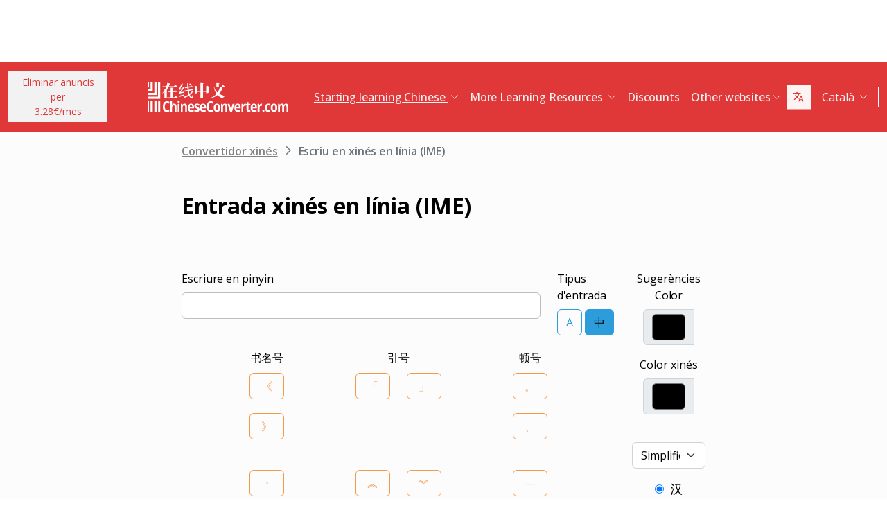

--- FILE ---
content_type: text/html; charset=utf-8
request_url: https://www.google.com/recaptcha/api2/aframe
body_size: 267
content:
<!DOCTYPE HTML><html><head><meta http-equiv="content-type" content="text/html; charset=UTF-8"></head><body><script nonce="D6wdaJxqlRnEszHh9q45Lg">/** Anti-fraud and anti-abuse applications only. See google.com/recaptcha */ try{var clients={'sodar':'https://pagead2.googlesyndication.com/pagead/sodar?'};window.addEventListener("message",function(a){try{if(a.source===window.parent){var b=JSON.parse(a.data);var c=clients[b['id']];if(c){var d=document.createElement('img');d.src=c+b['params']+'&rc='+(localStorage.getItem("rc::a")?sessionStorage.getItem("rc::b"):"");window.document.body.appendChild(d);sessionStorage.setItem("rc::e",parseInt(sessionStorage.getItem("rc::e")||0)+1);localStorage.setItem("rc::h",'1768858157601');}}}catch(b){}});window.parent.postMessage("_grecaptcha_ready", "*");}catch(b){}</script></body></html>

--- FILE ---
content_type: text/css
request_url: https://www.chineseconverter.com/assets/4ab89b09/css/html5input.min.css
body_size: 320
content:
/*!
 * @package    yii2-krajee-base
 * @subpackage yii2-widget-activeform
 * @author     Kartik Visweswaran <kartikv2@gmail.com>
 * @copyright  Copyright &copy; Kartik Visweswaran, Krajee.com, 2014 - 2021
 * @version    2.0.6
 *
 * HTML 5 input styling for [Bootstrap 3.x](http://getbootstrap.com)
 * Covers color and range inputs with embedded input group addons.
 *
 * Built for Yii Framework 2.0
 * For more Yii related demos visit http://demos.krajee.com
 */.input-group-html5 input[type=color],.input-group-html5 input[type=range]{padding:0;margin:0;border:none;box-shadow:none;background:0 0}.input-group-html5.is-bs3 input[type=color]{max-height:20px}.input-group-lg input[type=color]{height:24px!important}.input-group-sm input[type=color]{height:14px!important}.input-group-html5 .input-group-addon+.form-control,.input-group-html5 .input-group-addon+.input-group-addon{border-left:0!important}.input-group-html5 .input-group-addon:first-child{border-right:1px solid #ccc!important}.input-group-html5 input[disabled]{opacity:.65;cursor:not-allowed}.input-group-sp.input-group-addon{min-width:65px}.input-group-lg .input-group-sp.input-group-addon{padding:0}.kv-type-range.kv-range-vertical{float:left;height:200px;max-width:80px;margin-right:.5rem;padding:0 2px}.kv-type-range.kv-range-vertical input.form-control{height:100%;line-height:0;text-align:center;padding:0 3px}.kv-type-range.kv-range-vertical input[type=range]{height:100%;-ms-writing-mode:bt-lr;-webkit-appearance:slider-vertical;padding:0 3px}.kv-type-range.kv-range-vertical.is-bs3 input.form-control,.kv-type-range.kv-range-vertical.is-bs3 input[type=range]{min-width:10px}.kv-type-range.kv-range-vertical.is-bs4 input.form-control,.kv-type-range.kv-range-vertical.is-bs4 input[type=range]{width:10px}.kv-center-loading{background:url(../img/loading-plugin.gif) center center no-repeat}

--- FILE ---
content_type: text/css
request_url: https://www.chineseconverter.com/assets/9c25e6b7/css/spectrum-kv.min.css
body_size: 533
content:
/*!
 * @copyright Copyright &copy; Kartik Visweswaran, Krajee.com, 2014 - 2020
 * @version 1.0.6
 * 
 * Krajee CSS Theme for Spectrum plugin used in `kartik-v/yii2-widget-colorinput`
 * 
 * Author: Kartik Visweswaran
 * Copyright: 2015, Kartik Visweswaran, Krajee.com
 * For more Yii related demos visit http://demos.krajee.com
 */.sp-krajee.sp-input-container{margin:0}.sp-krajee .sp-button-container{margin-top:5px}.sp-krajee.sp-replacer{margin:0;padding:0;border:0}.sp-krajee .sp-clear,.sp-krajee .sp-color,.sp-krajee .sp-hue,.sp-krajee.sp-container,.sp-krajee.sp-container button,.sp-krajee.sp-container input{font-family:"Helvetica Neue",Helvetica,Arial,sans-serif}.sp-krajee .sp-clear{cursor:pointer}.sp-krajee .sp-clear:hover{opacity:.75}.sp-krajee .sp-cancel,.sp-krajee .sp-choose,.sp-krajee button{display:inline-block;line-height:1.42857143;font-size:12px;font-weight:400;text-shadow:none;text-decoration:none;color:#fff;padding:4px 8px;margin-bottom:0;text-align:center;white-space:nowrap;vertical-align:middle;touch-action:manipulation;cursor:pointer;-webkit-user-select:none;-moz-user-select:none;-ms-user-select:none;user-select:none;background-image:none;border:1px solid #ccc;border-radius:4px}.sp-krajee .sp-cancel.active,.sp-krajee .sp-cancel.focus,.sp-krajee .sp-cancel:active,.sp-krajee .sp-cancel:focus,.sp-krajee .sp-cancel:hover,.sp-krajee .sp-choose.active,.sp-krajee .sp-choose.focus,.sp-krajee .sp-choose:active,.sp-krajee .sp-choose:focus,.sp-krajee .sp-choose:hover,.sp-krajee button:active,.sp-krajee button:focus,.sp-krajee button:hover{outline:0;text-shadow:none;text-decoration:none;background-image:none;-webkit-box-shadow:inset 0 3px 5px rgba(0,0,0,.125);box-shadow:inset 0 3px 5px rgba(0,0,0,.125)}.sp-krajee .sp-choose{color:#fff;background-color:#337ab7;border-color:#2e6da4}.sp-krajee .sp-choose.active,.sp-krajee .sp-choose.focus,.sp-krajee .sp-choose:active,.sp-krajee .sp-choose:focus,.sp-krajee .sp-choose:hover{background-color:#286090;border-color:#122b40}.sp-krajee .sp-cancel{color:#333!important;background-color:#fff;border-color:#ccc;margin-right:5px}.sp-krajee .sp-cancel.active,.sp-krajee .sp-cancel.focus,.sp-krajee .sp-cancel:active,.sp-krajee .sp-cancel:focus,.sp-krajee .sp-cancel:hover{color:#333!important;background-color:#e6e6e6;border-color:#8c8c8c}.sp-krajee .sp-input{display:block;width:100%;height:28px;padding:5px 10px;font-size:12px;border-radius:3px;line-height:1.42857143;color:#555;background:#fff;border:1px solid #ccc;-webkit-box-shadow:inset 0 1px 1px rgba(0,0,0,.075);box-shadow:inset 0 1px 1px rgba(0,0,0,.075);-webkit-transition:border-color ease-in-out .15s,-webkit-box-shadow ease-in-out .15s;-o-transition:border-color ease-in-out .15s,box-shadow ease-in-out .15s;transition:border-color ease-in-out .15s,box-shadow ease-in-out .15s}.sp-krajee .sp-input:focus{border-color:#66afe9;outline:0;-webkit-box-shadow:inset 0 1px 1px rgba(0,0,0,.075),0 0 8px rgba(102,175,233,.6);box-shadow:inset 0 1px 1px rgba(0,0,0,.075),0 0 8px rgba(102,175,233,.6)}.has-success .sp-krajee.sp-replacer{background-color:#dff0d8}.has-error .sp-krajee.sp-replacer{background-color:#f2dede}

--- FILE ---
content_type: application/javascript
request_url: https://www.chineseconverter.com/assets/9c25e6b7/js/spectrum-kv.min.js
body_size: -119
content:
/*!
 * @copyright Copyright &copy; Kartik Visweswaran, Krajee.com, 2014 - 2020
 * @version 1.0.6
 * 
 * Additional jQuery plugin enhancements for ColorInput Spectrum plugin by Krajee.
 * 
 * Author: Kartik Visweswaran
 * Copyright: 2015, Kartik Visweswaran, Krajee.com
 * For more Yii related demos visit http://demos.krajee.com
 */!function(t){"use strict";t(document).on("ready",function(){t(".spectrum-group").on("change","input",function(u,n){var c=t(this),e=c.closest(".spectrum-group"),r=c.val();c.is(".spectrum-source")&&(null!==n&&(r=n.toString()),e.find(".spectrum-input").val(r)),e.find(".spectrum-source").spectrum("set",r)})})}(window.jQuery);


--- FILE ---
content_type: application/javascript; charset=utf-8
request_url: https://fundingchoicesmessages.google.com/f/AGSKWxUlY8MNUOK5DLT_aycIbW-f5QiADmqJU58o5C6Y0DhKmitugnp73LZbeScwBnVZudbn5erMOaybbTpPdsrOM91pnvNWUkCgfJNNk_zhUnPKARWEJyX6zx5vyK4J7JaYgYGd3oP1_TNPj8zZUReaK75_rSI1jBvn9f92lA8DzcoqamWT_rmzEoH7Wd5r/_/adsetup_/showadvert./ad?sponsor=/content/ad_/ad_tab.
body_size: -1291
content:
window['dde71598-a584-4b9e-b4f0-c24436d825f9'] = true;

--- FILE ---
content_type: application/javascript
request_url: https://www.chineseconverter.com/assets/9c25e6b7/js/spectrum.min.js
body_size: 9677
content:
!function(t){"use strict";"function"==typeof define&&define.amd?define(["jquery"],t):"object"==typeof exports&&"object"==typeof module?module.exports=t:t(jQuery)}(function(t,e){"use strict";function r(e,r,n,a){for(var i=[],s=0;s<e.length;s++){var o=e[s];if(o){var l=tinycolor(o),c=l.toHsl().l<.5?"sp-thumb-el sp-thumb-dark":"sp-thumb-el sp-thumb-light";c+=tinycolor.equals(r,o)?" sp-thumb-active":"";var f=l.toString(a.preferredFormat||"rgb"),u=b?"background-color:"+l.toRgbString():"filter:"+l.toFilter();i.push('<span title="'+f+'" data-color="'+l.toRgbString()+'" class="'+c+'"><span class="sp-thumb-inner" style="'+u+';" /></span></span>')}else{var h="sp-clear-display";i.push(t("<div />").append(t('<span data-color="" style="background-color:transparent;" class="'+h+'"></span>').attr("title",a.noColorSelectedText)).html())}}return"<div class='sp-cf "+n+"'>"+i.join("")+"</div>"}function n(){for(var t=0;t<p.length;t++)p[t]&&p[t].hide()}function a(e,r){var n=t.extend({},d,e);return n.callbacks={move:c(n.move,r),change:c(n.change,r),show:c(n.show,r),hide:c(n.hide,r),beforeShow:c(n.beforeShow,r)},n}function i(i,o){function c(){if(W.showPaletteOnly&&(W.showPalette=!0),Dt.text(W.showPaletteOnly?W.togglePaletteMoreText:W.togglePaletteLessText),W.palette){dt=W.palette.slice(0),pt=t.isArray(dt[0])?dt:[dt],gt={};for(var e=0;e<pt.length;e++)for(var r=0;r<pt[e].length;r++){var n=tinycolor(pt[e][r]).toRgbString();gt[n]=!0}}kt.toggleClass("sp-flat",X),kt.toggleClass("sp-input-disabled",!W.showInput),kt.toggleClass("sp-alpha-enabled",W.showAlpha),kt.toggleClass("sp-clear-enabled",Qt),kt.toggleClass("sp-buttons-disabled",!W.showButtons),kt.toggleClass("sp-palette-buttons-disabled",!W.togglePaletteOnly),kt.toggleClass("sp-palette-disabled",!W.showPalette),kt.toggleClass("sp-palette-only",W.showPaletteOnly),kt.toggleClass("sp-initial-disabled",!W.showInitial),kt.addClass(W.className).addClass(W.containerClassName),z()}function d(){function e(e){return e.data&&e.data.ignore?(O(t(e.target).closest(".sp-thumb-el").data("color")),j()):(O(t(e.target).closest(".sp-thumb-el").data("color")),j(),I(!0),W.hideAfterPaletteSelect&&F()),!1}if(g&&kt.find("*:not(input)").attr("unselectable","on"),c(),Bt&&_t.after(Lt).hide(),Qt||jt.hide(),X)_t.after(kt).hide();else{var r="parent"===W.appendTo?_t.parent():t(W.appendTo);1!==r.length&&(r=t("body")),r.append(kt)}y(),Kt.bind("click.spectrum touchstart.spectrum",function(e){xt||A(),e.stopPropagation(),t(e.target).is("input")||e.preventDefault()}),(_t.is(":disabled")||W.disabled===!0)&&V(),kt.click(l),Tt.change(P),Tt.bind("paste",function(){setTimeout(P,1)}),Tt.keydown(function(t){13==t.keyCode&&P()}),Et.text(W.cancelText),Et.bind("click.spectrum",function(t){t.stopPropagation(),t.preventDefault(),T(),F()}),jt.attr("title",W.clearText),jt.bind("click.spectrum",function(t){t.stopPropagation(),t.preventDefault(),Gt=!0,j(),X&&I(!0)}),qt.text(W.chooseText),qt.bind("click.spectrum",function(t){t.stopPropagation(),t.preventDefault(),g&&Tt.is(":focus")&&Tt.trigger("change"),E()&&(I(!0),F())}),Dt.text(W.showPaletteOnly?W.togglePaletteMoreText:W.togglePaletteLessText),Dt.bind("click.spectrum",function(t){t.stopPropagation(),t.preventDefault(),W.showPaletteOnly=!W.showPaletteOnly,W.showPaletteOnly||X||kt.css("left","-="+(St.outerWidth(!0)+5)),c()}),f(Ht,function(t,e,r){ht=t/st,Gt=!1,r.shiftKey&&(ht=Math.round(10*ht)/10),j()},S,C),f(At,function(t,e){ct=parseFloat(e/at),Gt=!1,W.showAlpha||(ht=1),j()},S,C),f(Ct,function(t,e,r){if(r.shiftKey){if(!yt){var n=ft*et,a=rt-ut*rt,i=Math.abs(t-n)>Math.abs(e-a);yt=i?"x":"y"}}else yt=null;var s=!yt||"x"===yt,o=!yt||"y"===yt;s&&(ft=parseFloat(t/et)),o&&(ut=parseFloat((rt-e)/rt)),Gt=!1,W.showAlpha||(ht=1),j()},S,C),$t?(O($t),q(),Xt=W.preferredFormat||tinycolor($t).format,w($t)):q(),X&&M();var n=g?"mousedown.spectrum":"click.spectrum touchstart.spectrum";Ot.delegate(".sp-thumb-el",n,e),Nt.delegate(".sp-thumb-el:nth-child(1)",n,{ignore:!0},e)}function y(){if(G&&window.localStorage){try{var e=window.localStorage[G].split(",#");e.length>1&&(delete window.localStorage[G],t.each(e,function(t,e){w(e)}))}catch(r){}try{bt=window.localStorage[G].split(";")}catch(r){}}}function w(e){if(Y){var r=tinycolor(e).toRgbString();if(!gt[r]&&-1===t.inArray(r,bt))for(bt.push(r);bt.length>vt;)bt.shift();if(G&&window.localStorage)try{window.localStorage[G]=bt.join(";")}catch(n){}}}function _(){var t=[];if(W.showPalette)for(var e=0;e<bt.length;e++){var r=tinycolor(bt[e]).toRgbString();gt[r]||t.push(bt[e])}return t.reverse().slice(0,W.maxSelectionSize)}function x(){var e=N(),n=t.map(pt,function(t,n){return r(t,e,"sp-palette-row sp-palette-row-"+n,W)});y(),bt&&n.push(r(_(),e,"sp-palette-row sp-palette-row-selection",W)),Ot.html(n.join(""))}function k(){if(W.showInitial){var t=Wt,e=N();Nt.html(r([t,e],e,"sp-palette-row-initial",W))}}function S(){(0>=rt||0>=et||0>=at)&&z(),tt=!0,kt.addClass(mt),yt=null,_t.trigger("dragstart.spectrum",[N()])}function C(){tt=!1,kt.removeClass(mt),_t.trigger("dragstop.spectrum",[N()])}function P(){var t=Tt.val();if(null!==t&&""!==t||!Qt){var e=tinycolor(t);e.isValid()?(O(e),I(!0)):Tt.addClass("sp-validation-error")}else O(null),I(!0)}function A(){Z?F():M()}function M(){var e=t.Event("beforeShow.spectrum");return Z?void z():(_t.trigger(e,[N()]),void(J.beforeShow(N())===!1||e.isDefaultPrevented()||(n(),Z=!0,t(wt).bind("keydown.spectrum",R),t(wt).bind("click.spectrum",H),t(window).bind("resize.spectrum",U),Lt.addClass("sp-active"),kt.removeClass("sp-hidden"),z(),q(),Wt=N(),k(),J.show(Wt),_t.trigger("show.spectrum",[Wt]))))}function R(t){27===t.keyCode&&F()}function H(t){2!=t.button&&(tt||(Yt?I(!0):T(),F()))}function F(){Z&&!X&&(Z=!1,t(wt).unbind("keydown.spectrum",R),t(wt).unbind("click.spectrum",H),t(window).unbind("resize.spectrum",U),Lt.removeClass("sp-active"),kt.addClass("sp-hidden"),J.hide(N()),_t.trigger("hide.spectrum",[N()]))}function T(){O(Wt,!0)}function O(t,e){if(tinycolor.equals(t,N()))return void q();var r,n;!t&&Qt?Gt=!0:(Gt=!1,r=tinycolor(t),n=r.toHsv(),ct=n.h%360/360,ft=n.s,ut=n.v,ht=n.a),q(),r&&r.isValid()&&!e&&(Xt=W.preferredFormat||r.getFormat())}function N(t){return t=t||{},Qt&&Gt?null:tinycolor.fromRatio({h:ct,s:ft,v:ut,a:Math.round(100*ht)/100},{format:t.format||Xt})}function E(){return!Tt.hasClass("sp-validation-error")}function j(){q(),J.move(N()),_t.trigger("move.spectrum",[N()])}function q(){Tt.removeClass("sp-validation-error"),D();var t=tinycolor.fromRatio({h:ct,s:1,v:1});Ct.css("background-color",t.toHexString());var e=Xt;1>ht&&(0!==ht||"name"!==e)&&("hex"===e||"hex3"===e||"hex6"===e||"name"===e)&&(e="rgb");var r=N({format:e}),n="";if(Vt.removeClass("sp-clear-display"),Vt.css("background-color","transparent"),!r&&Qt)Vt.addClass("sp-clear-display");else{var a=r.toHexString(),i=r.toRgbString();if(b||1===r.alpha?Vt.css("background-color",i):(Vt.css("background-color","transparent"),Vt.css("filter",r.toFilter())),W.showAlpha){var s=r.toRgb();s.a=0;var o=tinycolor(s).toRgbString(),l="linear-gradient(left, "+o+", "+a+")";g?Rt.css("filter",tinycolor(o).toFilter({gradientType:1},a)):(Rt.css("background","-webkit-"+l),Rt.css("background","-moz-"+l),Rt.css("background","-ms-"+l),Rt.css("background","linear-gradient(to right, "+o+", "+a+")"))}n=r.toString(e)}W.showInput&&Tt.val(n),W.showPalette&&x(),k()}function D(){var t=ft,e=ut;if(Qt&&Gt)Ft.hide(),Mt.hide(),Pt.hide();else{Ft.show(),Mt.show(),Pt.show();var r=t*et,n=rt-e*rt;r=Math.max(-nt,Math.min(et-nt,r-nt)),n=Math.max(-nt,Math.min(rt-nt,n-nt)),Pt.css({top:n+"px",left:r+"px"});var a=ht*st;Ft.css({left:a-ot/2+"px"});var i=ct*at;Mt.css({top:i-lt+"px"})}}function I(t){var e=N(),r="",n=!tinycolor.equals(e,Wt);e&&(r=e.toString(Xt),w(e)),It&&_t.val(r),t&&n&&(J.change(e),_t.trigger("change",[e]))}function z(){et=Ct.width(),rt=Ct.height(),nt=Pt.height(),it=At.width(),at=At.height(),lt=Mt.height(),st=Ht.width(),ot=Ft.width(),X||(kt.css("position","absolute"),kt.offset(W.offset?W.offset:s(kt,Kt))),D(),W.showPalette&&x(),_t.trigger("reflow.spectrum")}function B(){_t.show(),Kt.unbind("click.spectrum touchstart.spectrum"),kt.remove(),Lt.remove(),p[Jt.id]=null}function L(r,n){return r===e?t.extend({},W):n===e?W[r]:(W[r]=n,"preferredFormat"===r&&(Xt=W.preferredFormat),void c())}function K(){xt=!1,_t.attr("disabled",!1),Kt.removeClass("sp-disabled")}function V(){F(),xt=!0,_t.attr("disabled",!0),Kt.addClass("sp-disabled")}function $(t){W.offset=t,z()}var W=a(o,i),X=W.flat,Y=W.showSelectionPalette,G=W.localStorageKey,Q=W.theme,J=W.callbacks,U=u(z,10),Z=!1,tt=!1,et=0,rt=0,nt=0,at=0,it=0,st=0,ot=0,lt=0,ct=0,ft=0,ut=0,ht=1,dt=[],pt=[],gt={},bt=W.selectionPalette.slice(0),vt=W.maxSelectionSize,mt="sp-dragging",yt=null,wt=i.ownerDocument,_t=(wt.body,t(i)),xt=!1,kt=t(m,wt).addClass(Q),St=kt.find(".sp-picker-container"),Ct=kt.find(".sp-color"),Pt=kt.find(".sp-dragger"),At=kt.find(".sp-hue"),Mt=kt.find(".sp-slider"),Rt=kt.find(".sp-alpha-inner"),Ht=kt.find(".sp-alpha"),Ft=kt.find(".sp-alpha-handle"),Tt=kt.find(".sp-input"),Ot=kt.find(".sp-palette"),Nt=kt.find(".sp-initial"),Et=kt.find(".sp-cancel"),jt=kt.find(".sp-clear"),qt=kt.find(".sp-choose"),Dt=kt.find(".sp-palette-toggle"),It=_t.is("input"),zt=It&&"color"===_t.attr("type")&&h(),Bt=It&&!X,Lt=Bt?t(v).addClass(Q).addClass(W.className).addClass(W.replacerClassName):t([]),Kt=Bt?Lt:_t,Vt=Lt.find(".sp-preview-inner"),$t=W.color||It&&_t.val(),Wt=!1,Xt=W.preferredFormat,Yt=!W.showButtons||W.clickoutFiresChange,Gt=!$t,Qt=W.allowEmpty&&!zt;d();var Jt={show:M,hide:F,toggle:A,reflow:z,option:L,enable:K,disable:V,offset:$,set:function(t){O(t),I()},get:N,destroy:B,container:kt};return Jt.id=p.push(Jt)-1,Jt}function s(e,r){var n=0,a=e.outerWidth(),i=e.outerHeight(),s=r.outerHeight(),o=e[0].ownerDocument,l=o.documentElement,c=l.clientWidth+t(o).scrollLeft(),f=l.clientHeight+t(o).scrollTop(),u=r.offset();return u.top+=s,u.left-=Math.min(u.left,u.left+a>c&&c>a?Math.abs(u.left+a-c):0),u.top-=Math.min(u.top,u.top+i>f&&f>i?Math.abs(i+s-n):n),u}function o(){}function l(t){t.stopPropagation()}function c(t,e){var r=Array.prototype.slice,n=r.call(arguments,2);return function(){return t.apply(e,n.concat(r.call(arguments)))}}function f(e,r,n,a){function i(t){t.stopPropagation&&t.stopPropagation(),t.preventDefault&&t.preventDefault(),t.returnValue=!1}function s(t){if(f){if(g&&c.documentMode<9&&!t.button)return l();var n=t.originalEvent&&t.originalEvent.touches&&t.originalEvent.touches[0],a=n&&n.pageX||t.pageX,s=n&&n.pageY||t.pageY,o=Math.max(0,Math.min(a-u.left,d)),b=Math.max(0,Math.min(s-u.top,h));p&&i(t),r.apply(e,[o,b,t])}}function o(r){var a=r.which?3==r.which:2==r.button;a||f||n.apply(e,arguments)!==!1&&(f=!0,h=t(e).height(),d=t(e).width(),u=t(e).offset(),t(c).bind(b),t(c.body).addClass("sp-dragging"),s(r),i(r))}function l(){f&&(t(c).unbind(b),t(c.body).removeClass("sp-dragging"),setTimeout(function(){a.apply(e,arguments)},0)),f=!1}r=r||function(){},n=n||function(){},a=a||function(){};var c=document,f=!1,u={},h=0,d=0,p="ontouchstart"in window,b={};b.selectstart=i,b.dragstart=i,b["touchmove mousemove"]=s,b["touchend mouseup"]=l,t(e).bind("touchstart mousedown",o)}function u(t,e,r){var n;return function(){var a=this,i=arguments,s=function(){n=null,t.apply(a,i)};r&&clearTimeout(n),(r||!n)&&(n=setTimeout(s,e))}}function h(){return t.fn.spectrum.inputTypeColorSupport()}var d={beforeShow:o,move:o,change:o,show:o,hide:o,color:!1,flat:!1,showInput:!1,allowEmpty:!1,showButtons:!0,clickoutFiresChange:!0,showInitial:!1,showPalette:!1,showPaletteOnly:!1,hideAfterPaletteSelect:!1,togglePaletteOnly:!1,showSelectionPalette:!0,localStorageKey:!1,appendTo:"body",maxSelectionSize:7,cancelText:"cancel",chooseText:"choose",togglePaletteMoreText:"more",togglePaletteLessText:"less",clearText:"Clear Color Selection",noColorSelectedText:"No Color Selected",preferredFormat:!1,className:"",containerClassName:"",replacerClassName:"",showAlpha:!1,theme:"sp-light",palette:[["#ffffff","#000000","#ff0000","#ff8000","#ffff00","#008000","#0000ff","#4b0082","#9400d3"]],selectionPalette:[],disabled:!1,offset:null},p=[],g=!!/msie/i.exec(window.navigator.userAgent),b=function(){function t(t,e){return!!~(""+t).indexOf(e)}var e=document.createElement("div"),r=e.style;return r.cssText="background-color:rgba(0,0,0,.5)",t(r.backgroundColor,"rgba")||t(r.backgroundColor,"hsla")}(),v=["<div class='sp-replacer'>","<div class='sp-preview'><div class='sp-preview-inner'></div></div>","<div class='sp-dd'>&#9660;</div>","</div>"].join(""),m=function(){var t="";if(g)for(var e=1;6>=e;e++)t+="<div class='sp-"+e+"'></div>";return["<div class='sp-container sp-hidden'>","<div class='sp-palette-container'>","<div class='sp-palette sp-thumb sp-cf'></div>","<div class='sp-palette-button-container sp-cf'>","<button type='button' class='sp-palette-toggle'></button>","</div>","</div>","<div class='sp-picker-container'>","<div class='sp-top sp-cf'>","<div class='sp-fill'></div>","<div class='sp-top-inner'>","<div class='sp-color'>","<div class='sp-sat'>","<div class='sp-val'>","<div class='sp-dragger'></div>","</div>","</div>","</div>","<div class='sp-clear sp-clear-display'>","</div>","<div class='sp-hue'>","<div class='sp-slider'></div>",t,"</div>","</div>","<div class='sp-alpha'><div class='sp-alpha-inner'><div class='sp-alpha-handle'></div></div></div>","</div>","<div class='sp-input-container sp-cf'>","<input class='sp-input' type='text' spellcheck='false'  />","</div>","<div class='sp-initial sp-thumb sp-cf'></div>","<div class='sp-button-container sp-cf'>","<a class='sp-cancel' href='#'></a>","<button type='button' class='sp-choose'></button>","</div>","</div>","</div>"].join("")}(),y="spectrum.id";t.fn.spectrum=function(e,r){if("string"==typeof e){var n=this,a=Array.prototype.slice.call(arguments,1);return this.each(function(){var r=p[t(this).data(y)];if(r){var i=r[e];if(!i)throw new Error("Spectrum: no such method: '"+e+"'");"get"==e?n=r.get():"container"==e?n=r.container:"option"==e?n=r.option.apply(r,a):"destroy"==e?(r.destroy(),t(this).removeData(y)):i.apply(r,a)}}),n}return this.spectrum("destroy").each(function(){var r=t.extend({},e,t(this).data()),n=i(this,r);t(this).data(y,n.id)})},t.fn.spectrum.load=!0,t.fn.spectrum.loadOpts={},t.fn.spectrum.draggable=f,t.fn.spectrum.defaults=d,t.fn.spectrum.inputTypeColorSupport=function w(){if("undefined"==typeof w._cachedResult){var e=t("<input type='color'/>")[0];w._cachedResult="color"===e.type&&""!==e.value}return w._cachedResult},t.spectrum={},t.spectrum.localization={},t.spectrum.palettes={},t.fn.spectrum.processNativeColorInputs=function(){var e=t("input[type=color]");e.length&&!h()&&e.spectrum({preferredFormat:"hex6"})},function(){function t(t){var r={r:0,g:0,b:0},a=1,s=!1,o=!1;return"string"==typeof t&&(t=T(t)),"object"==typeof t&&(t.hasOwnProperty("r")&&t.hasOwnProperty("g")&&t.hasOwnProperty("b")?(r=e(t.r,t.g,t.b),s=!0,o="%"===String(t.r).substr(-1)?"prgb":"rgb"):t.hasOwnProperty("h")&&t.hasOwnProperty("s")&&t.hasOwnProperty("v")?(t.s=R(t.s),t.v=R(t.v),r=i(t.h,t.s,t.v),s=!0,o="hsv"):t.hasOwnProperty("h")&&t.hasOwnProperty("s")&&t.hasOwnProperty("l")&&(t.s=R(t.s),t.l=R(t.l),r=n(t.h,t.s,t.l),s=!0,o="hsl"),t.hasOwnProperty("a")&&(a=t.a)),a=x(a),{ok:s,format:t.format||o,r:D(255,I(r.r,0)),g:D(255,I(r.g,0)),b:D(255,I(r.b,0)),a:a}}function e(t,e,r){return{r:255*k(t,255),g:255*k(e,255),b:255*k(r,255)}}function r(t,e,r){t=k(t,255),e=k(e,255),r=k(r,255);var n,a,i=I(t,e,r),s=D(t,e,r),o=(i+s)/2;if(i==s)n=a=0;else{var l=i-s;switch(a=o>.5?l/(2-i-s):l/(i+s),i){case t:n=(e-r)/l+(r>e?6:0);break;case e:n=(r-t)/l+2;break;case r:n=(t-e)/l+4}n/=6}return{h:n,s:a,l:o}}function n(t,e,r){function n(t,e,r){return 0>r&&(r+=1),r>1&&(r-=1),1/6>r?t+6*(e-t)*r:.5>r?e:2/3>r?t+(e-t)*(2/3-r)*6:t}var a,i,s;if(t=k(t,360),e=k(e,100),r=k(r,100),0===e)a=i=s=r;else{var o=.5>r?r*(1+e):r+e-r*e,l=2*r-o;a=n(l,o,t+1/3),i=n(l,o,t),s=n(l,o,t-1/3)}return{r:255*a,g:255*i,b:255*s}}function a(t,e,r){t=k(t,255),e=k(e,255),r=k(r,255);var n,a,i=I(t,e,r),s=D(t,e,r),o=i,l=i-s;if(a=0===i?0:l/i,i==s)n=0;else{switch(i){case t:n=(e-r)/l+(r>e?6:0);break;case e:n=(r-t)/l+2;break;case r:n=(t-e)/l+4}n/=6}return{h:n,s:a,v:o}}function i(t,e,r){t=6*k(t,360),e=k(e,100),r=k(r,100);var n=j.floor(t),a=t-n,i=r*(1-e),s=r*(1-a*e),o=r*(1-(1-a)*e),l=n%6,c=[r,s,i,i,o,r][l],f=[o,r,r,s,i,i][l],u=[i,i,o,r,r,s][l];return{r:255*c,g:255*f,b:255*u}}function s(t,e,r,n){var a=[M(q(t).toString(16)),M(q(e).toString(16)),M(q(r).toString(16))];return n&&a[0].charAt(0)==a[0].charAt(1)&&a[1].charAt(0)==a[1].charAt(1)&&a[2].charAt(0)==a[2].charAt(1)?a[0].charAt(0)+a[1].charAt(0)+a[2].charAt(0):a.join("")}function o(t,e,r,n){var a=[M(H(n)),M(q(t).toString(16)),M(q(e).toString(16)),M(q(r).toString(16))];return a.join("")}function l(t,e){e=0===e?0:e||10;var r=B(t).toHsl();return r.s-=e/100,r.s=S(r.s),B(r)}function c(t,e){e=0===e?0:e||10;var r=B(t).toHsl();return r.s+=e/100,r.s=S(r.s),B(r)}function f(t){return B(t).desaturate(100)}function u(t,e){e=0===e?0:e||10;var r=B(t).toHsl();return r.l+=e/100,r.l=S(r.l),B(r)}function h(t,e){e=0===e?0:e||10;var r=B(t).toRgb();return r.r=I(0,D(255,r.r-q(255*-(e/100)))),r.g=I(0,D(255,r.g-q(255*-(e/100)))),r.b=I(0,D(255,r.b-q(255*-(e/100)))),B(r)}function d(t,e){e=0===e?0:e||10;var r=B(t).toHsl();return r.l-=e/100,r.l=S(r.l),B(r)}function p(t,e){var r=B(t).toHsl(),n=(q(r.h)+e)%360;return r.h=0>n?360+n:n,B(r)}function g(t){var e=B(t).toHsl();return e.h=(e.h+180)%360,B(e)}function b(t){var e=B(t).toHsl(),r=e.h;return[B(t),B({h:(r+120)%360,s:e.s,l:e.l}),B({h:(r+240)%360,s:e.s,l:e.l})]}function v(t){var e=B(t).toHsl(),r=e.h;return[B(t),B({h:(r+90)%360,s:e.s,l:e.l}),B({h:(r+180)%360,s:e.s,l:e.l}),B({h:(r+270)%360,s:e.s,l:e.l})]}function m(t){var e=B(t).toHsl(),r=e.h;return[B(t),B({h:(r+72)%360,s:e.s,l:e.l}),B({h:(r+216)%360,s:e.s,l:e.l})]}function y(t,e,r){e=e||6,r=r||30;var n=B(t).toHsl(),a=360/r,i=[B(t)];for(n.h=(n.h-(a*e>>1)+720)%360;--e;)n.h=(n.h+a)%360,i.push(B(n));return i}function w(t,e){e=e||6;for(var r=B(t).toHsv(),n=r.h,a=r.s,i=r.v,s=[],o=1/e;e--;)s.push(B({h:n,s:a,v:i})),i=(i+o)%1;return s}function _(t){var e={};for(var r in t)t.hasOwnProperty(r)&&(e[t[r]]=r);return e}function x(t){return t=parseFloat(t),(isNaN(t)||0>t||t>1)&&(t=1),t}function k(t,e){P(t)&&(t="100%");var r=A(t);return t=D(e,I(0,parseFloat(t))),r&&(t=parseInt(t*e,10)/100),j.abs(t-e)<1e-6?1:t%e/parseFloat(e)}function S(t){return D(1,I(0,t))}function C(t){return parseInt(t,16)}function P(t){return"string"==typeof t&&-1!=t.indexOf(".")&&1===parseFloat(t)}function A(t){return"string"==typeof t&&-1!=t.indexOf("%")}function M(t){return 1==t.length?"0"+t:""+t}function R(t){return 1>=t&&(t=100*t+"%"),t}function H(t){return Math.round(255*parseFloat(t)).toString(16)}function F(t){return C(t)/255}function T(t){t=t.replace(O,"").replace(N,"").toLowerCase();var e=!1;if(L[t])t=L[t],e=!0;else if("transparent"==t)return{r:0,g:0,b:0,a:0,format:"name"};var r;return(r=V.rgb.exec(t))?{r:r[1],g:r[2],b:r[3]}:(r=V.rgba.exec(t))?{r:r[1],g:r[2],b:r[3],a:r[4]}:(r=V.hsl.exec(t))?{h:r[1],s:r[2],l:r[3]}:(r=V.hsla.exec(t))?{h:r[1],s:r[2],l:r[3],a:r[4]}:(r=V.hsv.exec(t))?{h:r[1],s:r[2],v:r[3]}:(r=V.hsva.exec(t))?{h:r[1],s:r[2],v:r[3],a:r[4]}:(r=V.hex8.exec(t))?{a:F(r[1]),r:C(r[2]),g:C(r[3]),b:C(r[4]),format:e?"name":"hex8"}:(r=V.hex6.exec(t))?{r:C(r[1]),g:C(r[2]),b:C(r[3]),format:e?"name":"hex"}:(r=V.hex3.exec(t))?{r:C(r[1]+""+r[1]),g:C(r[2]+""+r[2]),b:C(r[3]+""+r[3]),format:e?"name":"hex"}:!1}var O=/^[\s,#]+/,N=/\s+$/,E=0,j=Math,q=j.round,D=j.min,I=j.max,z=j.random,B=function(e,r){if(e=e?e:"",r=r||{},e instanceof B)return e;if(!(this instanceof B))return new B(e,r);var n=t(e);this._originalInput=e,this._r=n.r,this._g=n.g,this._b=n.b,this._a=n.a,this._roundA=q(100*this._a)/100,this._format=r.format||n.format,this._gradientType=r.gradientType,this._r<1&&(this._r=q(this._r)),this._g<1&&(this._g=q(this._g)),this._b<1&&(this._b=q(this._b)),this._ok=n.ok,this._tc_id=E++};B.prototype={isDark:function(){return this.getBrightness()<128},isLight:function(){return!this.isDark()},isValid:function(){return this._ok},getOriginalInput:function(){return this._originalInput},getFormat:function(){return this._format},getAlpha:function(){return this._a},getBrightness:function(){var t=this.toRgb();return(299*t.r+587*t.g+114*t.b)/1e3},setAlpha:function(t){return this._a=x(t),this._roundA=q(100*this._a)/100,this},toHsv:function(){var t=a(this._r,this._g,this._b);return{h:360*t.h,s:t.s,v:t.v,a:this._a}},toHsvString:function(){var t=a(this._r,this._g,this._b),e=q(360*t.h),r=q(100*t.s),n=q(100*t.v);return 1==this._a?"hsv("+e+", "+r+"%, "+n+"%)":"hsva("+e+", "+r+"%, "+n+"%, "+this._roundA+")"},toHsl:function(){var t=r(this._r,this._g,this._b);return{h:360*t.h,s:t.s,l:t.l,a:this._a}},toHslString:function(){var t=r(this._r,this._g,this._b),e=q(360*t.h),n=q(100*t.s),a=q(100*t.l);return 1==this._a?"hsl("+e+", "+n+"%, "+a+"%)":"hsla("+e+", "+n+"%, "+a+"%, "+this._roundA+")"},toHex:function(t){return s(this._r,this._g,this._b,t)},toHexString:function(t){return"#"+this.toHex(t)},toHex8:function(){return o(this._r,this._g,this._b,this._a)},toHex8String:function(){return"#"+this.toHex8()},toRgb:function(){return{r:q(this._r),g:q(this._g),b:q(this._b),a:this._a}},toRgbString:function(){return 1==this._a?"rgb("+q(this._r)+", "+q(this._g)+", "+q(this._b)+")":"rgba("+q(this._r)+", "+q(this._g)+", "+q(this._b)+", "+this._roundA+")"},toPercentageRgb:function(){return{r:q(100*k(this._r,255))+"%",g:q(100*k(this._g,255))+"%",b:q(100*k(this._b,255))+"%",a:this._a}},toPercentageRgbString:function(){return 1==this._a?"rgb("+q(100*k(this._r,255))+"%, "+q(100*k(this._g,255))+"%, "+q(100*k(this._b,255))+"%)":"rgba("+q(100*k(this._r,255))+"%, "+q(100*k(this._g,255))+"%, "+q(100*k(this._b,255))+"%, "+this._roundA+")"},toName:function(){return 0===this._a?"transparent":this._a<1?!1:K[s(this._r,this._g,this._b,!0)]||!1},toFilter:function(t){var e="#"+o(this._r,this._g,this._b,this._a),r=e,n=this._gradientType?"GradientType = 1, ":"";if(t){var a=B(t);r=a.toHex8String()}return"progid:DXImageTransform.Microsoft.gradient("+n+"startColorstr="+e+",endColorstr="+r+")"},toString:function(t){var e=!!t;t=t||this._format;var r=!1,n=this._a<1&&this._a>=0,a=!e&&n&&("hex"===t||"hex6"===t||"hex3"===t||"name"===t);return a?"name"===t&&0===this._a?this.toName():this.toRgbString():("rgb"===t&&(r=this.toRgbString()),"prgb"===t&&(r=this.toPercentageRgbString()),("hex"===t||"hex6"===t)&&(r=this.toHexString()),"hex3"===t&&(r=this.toHexString(!0)),"hex8"===t&&(r=this.toHex8String()),"name"===t&&(r=this.toName()),"hsl"===t&&(r=this.toHslString()),"hsv"===t&&(r=this.toHsvString()),r||this.toHexString())},_applyModification:function(t,e){var r=t.apply(null,[this].concat([].slice.call(e)));return this._r=r._r,this._g=r._g,this._b=r._b,this.setAlpha(r._a),this},lighten:function(){return this._applyModification(u,arguments)},brighten:function(){return this._applyModification(h,arguments)},darken:function(){return this._applyModification(d,arguments)},desaturate:function(){return this._applyModification(l,arguments)},saturate:function(){return this._applyModification(c,arguments)},greyscale:function(){return this._applyModification(f,arguments)},spin:function(){return this._applyModification(p,arguments)},_applyCombination:function(t,e){return t.apply(null,[this].concat([].slice.call(e)))},analogous:function(){return this._applyCombination(y,arguments)},complement:function(){return this._applyCombination(g,arguments)},monochromatic:function(){return this._applyCombination(w,arguments)},splitcomplement:function(){return this._applyCombination(m,arguments)},triad:function(){return this._applyCombination(b,arguments)},tetrad:function(){return this._applyCombination(v,arguments)}},B.fromRatio=function(t,e){if("object"==typeof t){var r={};for(var n in t)t.hasOwnProperty(n)&&("a"===n?r[n]=t[n]:r[n]=R(t[n]));t=r}return B(t,e)},B.equals=function(t,e){return t&&e?B(t).toRgbString()==B(e).toRgbString():!1},B.random=function(){return B.fromRatio({r:z(),g:z(),b:z()})},B.mix=function(t,e,r){r=0===r?0:r||50;var n,a=B(t).toRgb(),i=B(e).toRgb(),s=r/100,o=2*s-1,l=i.a-a.a;n=o*l==-1?o:(o+l)/(1+o*l),n=(n+1)/2;var c=1-n,f={r:i.r*n+a.r*c,g:i.g*n+a.g*c,b:i.b*n+a.b*c,a:i.a*s+a.a*(1-s)};return B(f)},B.readability=function(t,e){var r=B(t),n=B(e),a=r.toRgb(),i=n.toRgb(),s=r.getBrightness(),o=n.getBrightness(),l=Math.max(a.r,i.r)-Math.min(a.r,i.r)+Math.max(a.g,i.g)-Math.min(a.g,i.g)+Math.max(a.b,i.b)-Math.min(a.b,i.b);return{brightness:Math.abs(s-o),color:l}},B.isReadable=function(t,e){var r=B.readability(t,e);return r.brightness>125&&r.color>500},B.mostReadable=function(t,e){for(var r=null,n=0,a=!1,i=0;i<e.length;i++){var s=B.readability(t,e[i]),o=s.brightness>125&&s.color>500,l=3*(s.brightness/125)+s.color/500;(o&&!a||o&&a&&l>n||!o&&!a&&l>n)&&(a=o,n=l,r=B(e[i]))}return r};var L=B.names={aliceblue:"f0f8ff",antiquewhite:"faebd7",aqua:"0ff",aquamarine:"7fffd4",azure:"f0ffff",beige:"f5f5dc",bisque:"ffe4c4",black:"000",blanchedalmond:"ffebcd",blue:"00f",blueviolet:"8a2be2",brown:"a52a2a",burlywood:"deb887",burntsienna:"ea7e5d",cadetblue:"5f9ea0",chartreuse:"7fff00",chocolate:"d2691e",coral:"ff7f50",cornflowerblue:"6495ed",cornsilk:"fff8dc",crimson:"dc143c",cyan:"0ff",darkblue:"00008b",darkcyan:"008b8b",darkgoldenrod:"b8860b",darkgray:"a9a9a9",darkgreen:"006400",darkgrey:"a9a9a9",darkkhaki:"bdb76b",darkmagenta:"8b008b",darkolivegreen:"556b2f",darkorange:"ff8c00",darkorchid:"9932cc",darkred:"8b0000",darksalmon:"e9967a",darkseagreen:"8fbc8f",darkslateblue:"483d8b",darkslategray:"2f4f4f",darkslategrey:"2f4f4f",darkturquoise:"00ced1",darkviolet:"9400d3",deeppink:"ff1493",deepskyblue:"00bfff",dimgray:"696969",dimgrey:"696969",dodgerblue:"1e90ff",firebrick:"b22222",floralwhite:"fffaf0",forestgreen:"228b22",fuchsia:"f0f",gainsboro:"dcdcdc",ghostwhite:"f8f8ff",gold:"ffd700",goldenrod:"daa520",gray:"808080",green:"008000",greenyellow:"adff2f",grey:"808080",honeydew:"f0fff0",hotpink:"ff69b4",indianred:"cd5c5c",indigo:"4b0082",ivory:"fffff0",khaki:"f0e68c",lavender:"e6e6fa",lavenderblush:"fff0f5",lawngreen:"7cfc00",lemonchiffon:"fffacd",lightblue:"add8e6",lightcoral:"f08080",lightcyan:"e0ffff",lightgoldenrodyellow:"fafad2",lightgray:"d3d3d3",lightgreen:"90ee90",lightgrey:"d3d3d3",lightpink:"ffb6c1",lightsalmon:"ffa07a",lightseagreen:"20b2aa",lightskyblue:"87cefa",lightslategray:"789",lightslategrey:"789",lightsteelblue:"b0c4de",lightyellow:"ffffe0",lime:"0f0",limegreen:"32cd32",linen:"faf0e6",magenta:"f0f",maroon:"800000",mediumaquamarine:"66cdaa",mediumblue:"0000cd",mediumorchid:"ba55d3",mediumpurple:"9370db",mediumseagreen:"3cb371",mediumslateblue:"7b68ee",mediumspringgreen:"00fa9a",mediumturquoise:"48d1cc",mediumvioletred:"c71585",midnightblue:"191970",mintcream:"f5fffa",mistyrose:"ffe4e1",moccasin:"ffe4b5",navajowhite:"ffdead",navy:"000080",oldlace:"fdf5e6",olive:"808000",olivedrab:"6b8e23",orange:"ffa500",orangered:"ff4500",orchid:"da70d6",palegoldenrod:"eee8aa",palegreen:"98fb98",paleturquoise:"afeeee",palevioletred:"db7093",papayawhip:"ffefd5",peachpuff:"ffdab9",peru:"cd853f",pink:"ffc0cb",plum:"dda0dd",powderblue:"b0e0e6",purple:"800080",rebeccapurple:"663399",red:"f00",rosybrown:"bc8f8f",royalblue:"4169e1",saddlebrown:"8b4513",salmon:"fa8072",sandybrown:"f4a460",seagreen:"2e8b57",seashell:"fff5ee",sienna:"a0522d",silver:"c0c0c0",skyblue:"87ceeb",slateblue:"6a5acd",slategray:"708090",slategrey:"708090",snow:"fffafa",springgreen:"00ff7f",steelblue:"4682b4",tan:"d2b48c",teal:"008080",thistle:"d8bfd8",tomato:"ff6347",turquoise:"40e0d0",violet:"ee82ee",wheat:"f5deb3",white:"fff",whitesmoke:"f5f5f5",yellow:"ff0",yellowgreen:"9acd32"},K=B.hexNames=_(L),V=function(){var t="[-\\+]?\\d+%?",e="[-\\+]?\\d*\\.\\d+%?",r="(?:"+e+")|(?:"+t+")",n="[\\s|\\(]+("+r+")[,|\\s]+("+r+")[,|\\s]+("+r+")\\s*\\)?",a="[\\s|\\(]+("+r+")[,|\\s]+("+r+")[,|\\s]+("+r+")[,|\\s]+("+r+")\\s*\\)?";return{rgb:new RegExp("rgb"+n),rgba:new RegExp("rgba"+a),hsl:new RegExp("hsl"+n),hsla:new RegExp("hsla"+a),hsv:new RegExp("hsv"+n),hsva:new RegExp("hsva"+a),hex3:/^([0-9a-fA-F]{1})([0-9a-fA-F]{1})([0-9a-fA-F]{1})$/,hex6:/^([0-9a-fA-F]{2})([0-9a-fA-F]{2})([0-9a-fA-F]{2})$/,hex8:/^([0-9a-fA-F]{2})([0-9a-fA-F]{2})([0-9a-fA-F]{2})([0-9a-fA-F]{2})$/}}();window.tinycolor=B}(),t(function(){t.fn.spectrum.load&&t.fn.spectrum.processNativeColorInputs()})});
